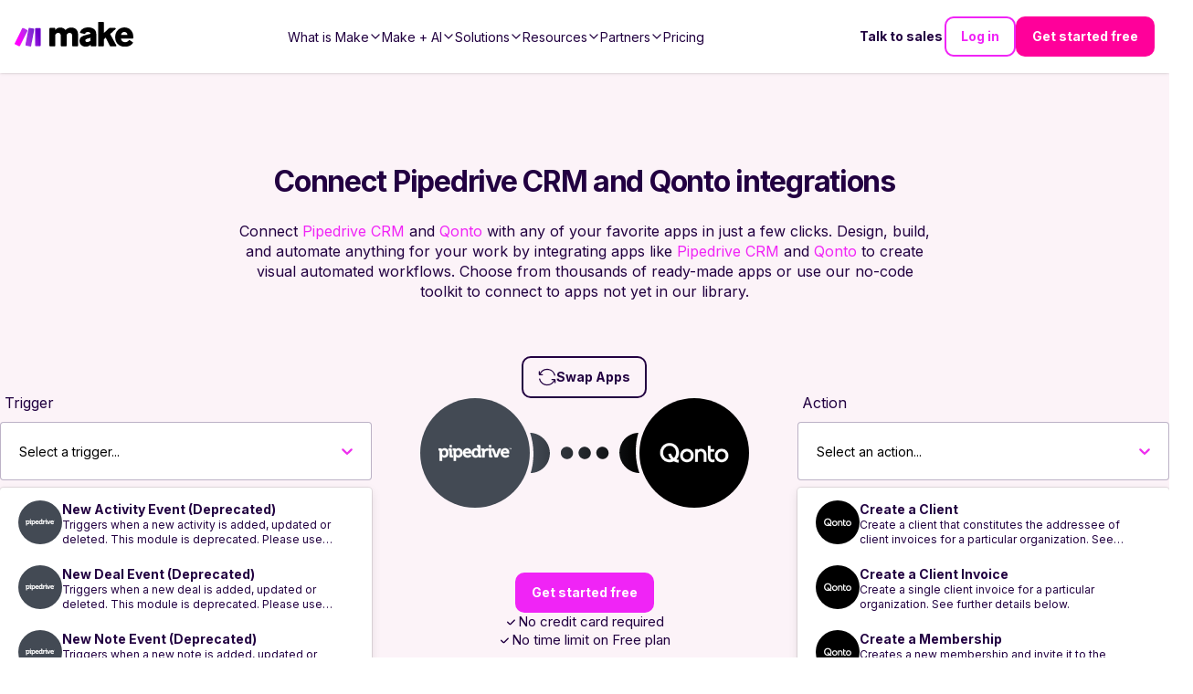

--- FILE ---
content_type: application/javascript; charset=UTF-8
request_url: https://www.make.com/_next/static/chunks/575af41e130fe674.js
body_size: 8757
content:
(globalThis.TURBOPACK||(globalThis.TURBOPACK=[])).push(["object"==typeof document?document.currentScript:void 0,979589,(e,t,r)=>{var n=RegExp("[\\u200d\ud800-\udfff\\u0300-\\u036f\\ufe20-\\ufe2f\\u20d0-\\u20ff\\ufe0e\\ufe0f]");t.exports=function(e){return n.test(e)}},975971,e=>{e.v({HtmlBlock_container:"HtmlBlock-module-scss-module__Hlj8RG__HtmlBlock_container"})},426359,e=>{"use strict";var t=e.i(843476),r=e.i(271645),n=e.i(975971),o=e.i(96604);e.s(["HtmlBlock",0,({html:e})=>{let a=(0,r.useRef)(null);return((0,r.useEffect)(()=>{e&&a.current&&(a.current.innerHTML=(0,o.disableRelOnYoutubeEmbedHtml)(e),a.current.querySelectorAll("script").forEach(e=>{let t=document.createElement("script");Array.from(e.attributes).forEach(e=>{t.setAttribute(e.name,e.value)}),t.textContent=e.textContent,e.parentNode?.replaceChild(t,e)}))},[e]),e)?(0,t.jsx)("div",{ref:a,"data-testid":"html-block",className:n.default.HtmlBlock_container}):null}])},284357,(e,t,r)=>{var n=e.r(795014);t.exports=function(e,t,r){var o=e.length;return r=void 0===r?o:r,!t&&r>=o?e:n(e,t,r)}},358389,(e,t,r)=>{var n=e.r(377684),o=e.r(877289);t.exports=function(e){return o(e)&&"[object RegExp]"==n(e)}},982378,(e,t,r)=>{var n=e.r(358389),o=e.r(233999),a=e.r(180156),i=a&&a.isRegExp;t.exports=i?o(i):n},758672,(e,t,r)=>{t.exports=function(e){return e.split("")}},695365,(e,t,r)=>{var n="\ud800-\udfff",o="[\\u0300-\\u036f\\ufe20-\\ufe2f\\u20d0-\\u20ff]",a="\ud83c[\udffb-\udfff]",i="[^"+n+"]",u="(?:\ud83c[\udde6-\uddff]){2}",c="[\ud800-\udbff][\udc00-\udfff]",l="(?:"+o+"|"+a+")?",s="[\\ufe0e\\ufe0f]?",f="(?:\\u200d(?:"+[i,u,c].join("|")+")"+s+l+")*",p=RegExp(a+"(?="+a+")|"+("(?:"+[i+o+"?",o,u,c,"["+n+"]"].join("|"))+")"+(s+l+f),"g");t.exports=function(e){return e.match(p)||[]}},34170,(e,t,r)=>{var n=e.r(758672),o=e.r(979589),a=e.r(695365);t.exports=function(e){return o(e)?a(e):n(e)}},887964,(e,t,r)=>{var n=e.r(372537),o=e.r(284357),a=e.r(979589),i=e.r(170237),u=e.r(982378),c=e.r(34170),l=e.r(702922);t.exports=function(e,t,r){return(r&&"number"!=typeof r&&i(e,t,r)&&(t=r=void 0),r=void 0===r?0xffffffff:r>>>0)?(e=l(e))&&("string"==typeof t||null!=t&&!u(t))&&!(t=n(t))&&a(e)?o(c(e),0,r):e.split(t,r):[]}},529727,(e,t,r)=>{"use strict";Object.defineProperty(r,"__esModule",{value:!0}),Object.defineProperty(r,"BLOCKS",{enumerable:!0,get:function(){return o}});var n,o=((n={}).DOCUMENT="document",n.PARAGRAPH="paragraph",n.HEADING_1="heading-1",n.HEADING_2="heading-2",n.HEADING_3="heading-3",n.HEADING_4="heading-4",n.HEADING_5="heading-5",n.HEADING_6="heading-6",n.OL_LIST="ordered-list",n.UL_LIST="unordered-list",n.LIST_ITEM="list-item",n.HR="hr",n.QUOTE="blockquote",n.EMBEDDED_ENTRY="embedded-entry-block",n.EMBEDDED_ASSET="embedded-asset-block",n.EMBEDDED_RESOURCE="embedded-resource-block",n.TABLE="table",n.TABLE_ROW="table-row",n.TABLE_CELL="table-cell",n.TABLE_HEADER_CELL="table-header-cell",n)},881568,(e,t,r)=>{"use strict";Object.defineProperty(r,"__esModule",{value:!0}),Object.defineProperty(r,"INLINES",{enumerable:!0,get:function(){return o}});var n,o=((n={}).ASSET_HYPERLINK="asset-hyperlink",n.EMBEDDED_ENTRY="embedded-entry-inline",n.EMBEDDED_RESOURCE="embedded-resource-inline",n.ENTRY_HYPERLINK="entry-hyperlink",n.HYPERLINK="hyperlink",n.RESOURCE_HYPERLINK="resource-hyperlink",n)},42978,(e,t,r)=>{"use strict";Object.defineProperty(r,"__esModule",{value:!0}),Object.defineProperty(r,"MARKS",{enumerable:!0,get:function(){return o}});var n,o=((n={}).BOLD="bold",n.ITALIC="italic",n.UNDERLINE="underline",n.CODE="code",n.SUPERSCRIPT="superscript",n.SUBSCRIPT="subscript",n.STRIKETHROUGH="strikethrough",n)},752084,(e,t,r)=>{"use strict";Object.defineProperty(r,"__esModule",{value:!0});var n={get CONTAINERS(){return d},get HEADINGS(){return h},get LIST_ITEM_BLOCKS(){return p},get TABLE_BLOCKS(){return E},get TEXT_CONTAINERS(){return b},get TOP_LEVEL_BLOCKS(){return f},get V1_MARKS(){return m},get V1_NODE_TYPES(){return L},get VOID_BLOCKS(){return y}};for(var o in n)Object.defineProperty(r,o,{enumerable:!0,get:Object.getOwnPropertyDescriptor(n,o).get});var a,i=e.r(529727),u=e.r(881568),c=e.r(42978);function l(e,t){(null==t||t>e.length)&&(t=e.length);for(var r=0,n=Array(t);r<t;r++)n[r]=e[r];return n}function s(e,t,r){return t in e?Object.defineProperty(e,t,{value:r,enumerable:!0,configurable:!0,writable:!0}):e[t]=r,e}var f=[i.BLOCKS.PARAGRAPH,i.BLOCKS.HEADING_1,i.BLOCKS.HEADING_2,i.BLOCKS.HEADING_3,i.BLOCKS.HEADING_4,i.BLOCKS.HEADING_5,i.BLOCKS.HEADING_6,i.BLOCKS.OL_LIST,i.BLOCKS.UL_LIST,i.BLOCKS.HR,i.BLOCKS.QUOTE,i.BLOCKS.EMBEDDED_ENTRY,i.BLOCKS.EMBEDDED_ASSET,i.BLOCKS.EMBEDDED_RESOURCE,i.BLOCKS.TABLE],p=[i.BLOCKS.PARAGRAPH,i.BLOCKS.HEADING_1,i.BLOCKS.HEADING_2,i.BLOCKS.HEADING_3,i.BLOCKS.HEADING_4,i.BLOCKS.HEADING_5,i.BLOCKS.HEADING_6,i.BLOCKS.OL_LIST,i.BLOCKS.UL_LIST,i.BLOCKS.HR,i.BLOCKS.QUOTE,i.BLOCKS.EMBEDDED_ENTRY,i.BLOCKS.EMBEDDED_ASSET,i.BLOCKS.EMBEDDED_RESOURCE],E=[i.BLOCKS.TABLE,i.BLOCKS.TABLE_ROW,i.BLOCKS.TABLE_CELL,i.BLOCKS.TABLE_HEADER_CELL],y=[i.BLOCKS.HR,i.BLOCKS.EMBEDDED_ENTRY,i.BLOCKS.EMBEDDED_ASSET,i.BLOCKS.EMBEDDED_RESOURCE],d=(s(a={},i.BLOCKS.OL_LIST,[i.BLOCKS.LIST_ITEM]),s(a,i.BLOCKS.UL_LIST,[i.BLOCKS.LIST_ITEM]),s(a,i.BLOCKS.LIST_ITEM,p),s(a,i.BLOCKS.QUOTE,[i.BLOCKS.PARAGRAPH]),s(a,i.BLOCKS.TABLE,[i.BLOCKS.TABLE_ROW]),s(a,i.BLOCKS.TABLE_ROW,[i.BLOCKS.TABLE_CELL,i.BLOCKS.TABLE_HEADER_CELL]),s(a,i.BLOCKS.TABLE_CELL,[i.BLOCKS.PARAGRAPH,i.BLOCKS.UL_LIST,i.BLOCKS.OL_LIST]),s(a,i.BLOCKS.TABLE_HEADER_CELL,[i.BLOCKS.PARAGRAPH]),a),h=[i.BLOCKS.HEADING_1,i.BLOCKS.HEADING_2,i.BLOCKS.HEADING_3,i.BLOCKS.HEADING_4,i.BLOCKS.HEADING_5,i.BLOCKS.HEADING_6],b=[i.BLOCKS.PARAGRAPH].concat(function(e){if(Array.isArray(e))return l(e)}(h)||function(e){if("undefined"!=typeof Symbol&&null!=e[Symbol.iterator]||null!=e["@@iterator"])return Array.from(e)}(h)||function(e,t){if(e){if("string"==typeof e)return l(e,void 0);var r=Object.prototype.toString.call(e).slice(8,-1);if("Object"===r&&e.constructor&&(r=e.constructor.name),"Map"===r||"Set"===r)return Array.from(r);if("Arguments"===r||/^(?:Ui|I)nt(?:8|16|32)(?:Clamped)?Array$/.test(r))return l(e,void 0)}}(h)||function(){throw TypeError("Invalid attempt to spread non-iterable instance.\\nIn order to be iterable, non-array objects must have a [Symbol.iterator]() method.")}()),L=[i.BLOCKS.DOCUMENT,i.BLOCKS.PARAGRAPH,i.BLOCKS.HEADING_1,i.BLOCKS.HEADING_2,i.BLOCKS.HEADING_3,i.BLOCKS.HEADING_4,i.BLOCKS.HEADING_5,i.BLOCKS.HEADING_6,i.BLOCKS.OL_LIST,i.BLOCKS.UL_LIST,i.BLOCKS.LIST_ITEM,i.BLOCKS.HR,i.BLOCKS.QUOTE,i.BLOCKS.EMBEDDED_ENTRY,i.BLOCKS.EMBEDDED_ASSET,u.INLINES.HYPERLINK,u.INLINES.ENTRY_HYPERLINK,u.INLINES.ASSET_HYPERLINK,u.INLINES.EMBEDDED_ENTRY,"text"],m=[c.MARKS.BOLD,c.MARKS.CODE,c.MARKS.ITALIC,c.MARKS.UNDERLINE]},342695,(e,t,r)=>{"use strict";Object.defineProperty(r,"__esModule",{value:!0})},439413,(e,t,r)=>{"use strict";Object.defineProperty(r,"__esModule",{value:!0})},841415,(e,t,r)=>{"use strict";Object.defineProperty(r,"__esModule",{value:!0}),Object.defineProperty(r,"EMPTY_DOCUMENT",{enumerable:!0,get:function(){return o}});var n=e.r(529727),o={nodeType:n.BLOCKS.DOCUMENT,data:{},content:[{nodeType:n.BLOCKS.PARAGRAPH,data:{},content:[{nodeType:"text",value:"",marks:[],data:{}}]}]}},836503,(e,t,r)=>{"use strict";Object.defineProperty(r,"__esModule",{value:!0});var n={get isBlock(){return l},get isEmptyParagraph(){return f},get isInline(){return c},get isText(){return s},get stripEmptyTrailingParagraphFromDocument(){return p}};for(var o in n)Object.defineProperty(r,o,{enumerable:!0,get:Object.getOwnPropertyDescriptor(n,o).get});var a=e.r(529727),i=e.r(881568);function u(e,t){var r=!0,n=!1,o=void 0;try{for(var a,i=Object.keys(e)[Symbol.iterator]();!(r=(a=i.next()).done);r=!0){var u=a.value;if(t===e[u])return!0}}catch(e){n=!0,o=e}finally{try{r||null==i.return||i.return()}finally{if(n)throw o}}return!1}function c(e){return u(i.INLINES,e.nodeType)}function l(e){return u(a.BLOCKS,e.nodeType)}function s(e){return"text"===e.nodeType}function f(e){if(e.nodeType!==a.BLOCKS.PARAGRAPH||1!==e.content.length)return!1;var t=e.content[0];return"text"===t.nodeType&&""===t.value}function p(e){var t,r;return!(null!=e&&(void 0===e?"undefined":e&&"undefined"!=typeof Symbol&&e.constructor===Symbol?"symbol":typeof e)=="object"&&"content"in e&&Array.isArray(e.content))||e.content.length<2?e:f(e.content[e.content.length-1])?(t=function(e){for(var t=1;t<arguments.length;t++){var r=null!=arguments[t]?arguments[t]:{},n=Object.keys(r);"function"==typeof Object.getOwnPropertySymbols&&(n=n.concat(Object.getOwnPropertySymbols(r).filter(function(e){return Object.getOwnPropertyDescriptor(r,e).enumerable}))),n.forEach(function(t){var n;n=r[t],t in e?Object.defineProperty(e,t,{value:n,enumerable:!0,configurable:!0,writable:!0}):e[t]=n})}return e}({},e),r=r={content:e.content.slice(0,-1)},Object.getOwnPropertyDescriptors?Object.defineProperties(t,Object.getOwnPropertyDescriptors(r)):(function(e,t){var r=Object.keys(e);if(Object.getOwnPropertySymbols){var n=Object.getOwnPropertySymbols(e);r.push.apply(r,n)}return r})(Object(r)).forEach(function(e){Object.defineProperty(t,e,Object.getOwnPropertyDescriptor(r,e))}),t):e}},194511,(e,t,r)=>{"use strict";t.exports=e=>{if("[object Object]"!==Object.prototype.toString.call(e))return!1;let t=Object.getPrototypeOf(e);return null===t||t===Object.prototype}},239302,(e,t,r)=>{"use strict";Object.defineProperty(r,"__esModule",{value:!0});var n={get enumError(){return l},get maxSizeError(){return c},get minSizeError(){return u},get requiredPropertyError(){return f},get typeMismatchError(){return i},get unknownPropertyError(){return s}};for(var o in n)Object.defineProperty(r,o,{enumerable:!0,get:Object.getOwnPropertyDescriptor(n,o).get});function a(e,t){(null==t||t>e.length)&&(t=e.length);for(var r=0,n=Array(t);r<t;r++)n[r]=e[r];return n}var i=function(e){var t=e.path,r=e.property,n=e.typeName,o=e.value;return{details:'The type of "'.concat(r,'" is incorrect, expected type: ').concat(n),name:"type",path:t.toArray(),type:n,value:o}},u=function(e){var t=e.min,r=e.value;return{name:"size",min:t,path:e.path.toArray(),details:"Size must be at least ".concat(t),value:r}},c=function(e){var t=e.max,r=e.value;return{name:"size",max:t,path:e.path.toArray(),details:"Size must be at most ".concat(t),value:r}},l=function(e){var t=e.expected,r=e.value,n=e.path;return{details:"Value must be one of expected values",name:"in",expected:((function(e){if(Array.isArray(e))return a(e)})(t)||function(e){if("undefined"!=typeof Symbol&&null!=e[Symbol.iterator]||null!=e["@@iterator"])return Array.from(e)}(t)||function(e,t){if(e){if("string"==typeof e)return a(e,void 0);var r=Object.prototype.toString.call(e).slice(8,-1);if("Object"===r&&e.constructor&&(r=e.constructor.name),"Map"===r||"Set"===r)return Array.from(r);if("Arguments"===r||/^(?:Ui|I)nt(?:8|16|32)(?:Clamped)?Array$/.test(r))return a(e,void 0)}}(t)||function(){throw TypeError("Invalid attempt to spread non-iterable instance.\\nIn order to be iterable, non-array objects must have a [Symbol.iterator]() method.")}()).sort(),path:n.toArray(),value:r}},s=function(e){var t=e.property,r=e.path;return{details:'The property "'.concat(t,'" is not expected'),name:"unexpected",path:r.toArray()}},f=function(e){var t=e.property,r=e.path;return{details:'The property "'.concat(t,'" is required here'),name:"required",path:r.toArray()}}},584321,(e,t,r)=>{"use strict";Object.defineProperty(r,"__esModule",{value:!0}),Object.defineProperty(r,"ObjectAssertion",{enumerable:!0,get:function(){return l}});var n,o=(n=e.r(194511))&&n.__esModule?n:{default:n},a=e.r(239302);function i(e,t){(null==t||t>e.length)&&(t=e.length);for(var r=0,n=Array(t);r<t;r++)n[r]=e[r];return n}function u(e,t,r){return t in e?Object.defineProperty(e,t,{value:r,enumerable:!0,configurable:!0,writable:!0}):e[t]=r,e}function c(e){return function(e){if(Array.isArray(e))return i(e)}(e)||function(e){if("undefined"!=typeof Symbol&&null!=e[Symbol.iterator]||null!=e["@@iterator"])return Array.from(e)}(e)||function(e,t){if(e){if("string"==typeof e)return i(e,void 0);var r=Object.prototype.toString.call(e).slice(8,-1);if("Object"===r&&e.constructor&&(r=e.constructor.name),"Map"===r||"Set"===r)return Array.from(r);if("Arguments"===r||/^(?:Ui|I)nt(?:8|16|32)(?:Clamped)?Array$/.test(r))return i(e,void 0)}}(e)||function(){throw TypeError("Invalid attempt to spread non-iterable instance.\\nIn order to be iterable, non-array objects must have a [Symbol.iterator]() method.")}()}var l=function(){var e;function t(e,r){var n=this,i=this;if(!(this instanceof t))throw TypeError("Cannot call a class as a function");u(this,"obj",void 0),u(this,"path",void 0),u(this,"_errors",void 0),u(this,"catch",void 0),u(this,"exists",void 0),u(this,"object",void 0),u(this,"string",void 0),u(this,"number",void 0),u(this,"array",void 0),u(this,"enum",void 0),u(this,"empty",void 0),u(this,"minLength",void 0),u(this,"noAdditionalProperties",void 0),u(this,"each",void 0),this.obj=e,this.path=r,this._errors=[],this.catch=function(){for(var e,t=arguments.length,r=Array(t),n=0;n<t;n++)r[n]=arguments[n];(e=i._errors).push.apply(e,c(r))},this.exists=function(e){return e in n.obj||(n.catch((0,a.requiredPropertyError)({property:e,path:n.path.of(e)})),!1)},this.object=function(e){var t,r=e?n.obj[e]:n.obj;if(e&&!n.exists(e))return!1;if((0,o.default)(r))return!0;var i=e?n.path.of(e):n.path,u=null!=(t=null!=e?e:n.path.last())?t:"value";return n.catch((0,a.typeMismatchError)({typeName:"Object",property:u,path:i,value:r})),!1},this.string=function(e){var t=n.obj[e];return(!e||!!n.exists(e))&&("string"==typeof t||(n.catch((0,a.typeMismatchError)({typeName:"String",property:e,path:n.path.of(e),value:t})),!1))},this.number=function(e,t){var r=n.obj[e];return!!t&&!(e in n.obj)||!!n.exists(e)&&(!("number"!=typeof r||Number.isNaN(r))||(n.catch((0,a.typeMismatchError)({typeName:"Number",property:e,path:n.path.of(e),value:r})),!1))},this.array=function(e){var t=n.obj[e];return(!e||!!n.exists(e))&&(!!Array.isArray(t)||(n.catch((0,a.typeMismatchError)({typeName:"Array",property:e,path:n.path.of(e),value:t})),!1))},this.enum=function(e,t){var r=n.obj[e];return!!("string"==typeof r&&t.includes(r))||(n.catch((0,a.enumError)({expected:t,value:r,path:n.path.of(e)})),!1)},this.empty=function(e){if(!n.array(e))return!1;var t=n.obj[e];return 0===t.length||(n.catch((0,a.maxSizeError)({max:0,value:t,path:n.path.of(e)})),!1)},this.minLength=function(e,t){if(!n.array(e))return!1;var r=n.obj[e];return r.length>=t||(n.catch((0,a.minSizeError)({min:t,value:r,path:n.path.of(e)})),!1)},this.noAdditionalProperties=function(e){var t=Object.keys(n.obj).sort().filter(function(t){return!e.includes(t)});return t.forEach(function(e){return n.catch((0,a.unknownPropertyError)({property:e,path:n.path.of(e)}))}),0===t.length},this.each=function(e,t){if(n.array(e)){var r=n.obj[e],o=!1;r.forEach(function(r,a){if(!o){var i=t(r,n.path.of(e).of(a));i.length>0&&(o=!0),n.catch.apply(n,c(i))}})}}}return e=[{key:"errors",get:function(){var e=this,t=function(e){return JSON.stringify({details:e.details,path:e.path})};return this._errors.filter(function(r,n){return e._errors.findIndex(function(e){return t(r)===t(e)})===n})}}],function(e,t){for(var r=0;r<t.length;r++){var n=t[r];n.enumerable=n.enumerable||!1,n.configurable=!0,"value"in n&&(n.writable=!0),Object.defineProperty(e,n.key,n)}}(t.prototype,e),t}()},809969,(e,t,r)=>{"use strict";Object.defineProperty(r,"__esModule",{value:!0});var n={get EntityLinkAssertion(){return L},get HyperLinkAssertion(){return m},get NodeAssertion(){return b},get VOID_CONTENT(){return h},get assert(){return O},get assertLink(){return A}};for(var o in n)Object.defineProperty(r,o,{enumerable:!0,get:Object.getOwnPropertyDescriptor(n,o).get});var a=e.r(584321);function i(e,t){(null==t||t>e.length)&&(t=e.length);for(var r=0,n=Array(t);r<t;r++)n[r]=e[r];return n}function u(e){if(void 0===e)throw ReferenceError("this hasn't been initialised - super() hasn't been called");return e}function c(e,t,r){var n,o,a;return t=f(t),n=e,(o=d()?Reflect.construct(t,r||[],f(e).constructor):t.apply(e,r))&&("object"==((a=o)&&"undefined"!=typeof Symbol&&a.constructor===Symbol?"symbol":typeof a)||"function"==typeof o)?o:u(n)}function l(e,t){if(!(e instanceof t))throw TypeError("Cannot call a class as a function")}function s(e,t,r){return t in e?Object.defineProperty(e,t,{value:r,enumerable:!0,configurable:!0,writable:!0}):e[t]=r,e}function f(e){return(f=Object.setPrototypeOf?Object.getPrototypeOf:function(e){return e.__proto__||Object.getPrototypeOf(e)})(e)}function p(e,t){if("function"!=typeof t&&null!==t)throw TypeError("Super expression must either be null or a function");e.prototype=Object.create(t&&t.prototype,{constructor:{value:e,writable:!0,configurable:!0}}),t&&E(e,t)}function E(e,t){return(E=Object.setPrototypeOf||function(e,t){return e.__proto__=t,e})(e,t)}function y(e){return function(e){if(Array.isArray(e))return i(e)}(e)||function(e){if("undefined"!=typeof Symbol&&null!=e[Symbol.iterator]||null!=e["@@iterator"])return Array.from(e)}(e)||function(e,t){if(e){if("string"==typeof e)return i(e,void 0);var r=Object.prototype.toString.call(e).slice(8,-1);if("Object"===r&&e.constructor&&(r=e.constructor.name),"Map"===r||"Set"===r)return Array.from(r);if("Arguments"===r||/^(?:Ui|I)nt(?:8|16|32)(?:Clamped)?Array$/.test(r))return i(e,void 0)}}(e)||function(){throw TypeError("Invalid attempt to spread non-iterable instance.\\nIn order to be iterable, non-array objects must have a [Symbol.iterator]() method.")}()}function d(){try{var e=!Boolean.prototype.valueOf.call(Reflect.construct(Boolean,[],function(){}))}catch(e){}return(d=function(){return!!e})()}var h=[],b=function(){var e;function t(e,r){l(this,t),s(this,"contentRule",void 0),s(this,"validateData",void 0),this.contentRule=e,this.validateData=r}return e=[{key:"assert",value:function(e,t){var r=new a.ObjectAssertion(e,t);if(!r.object())return r.errors;r.noAdditionalProperties(["nodeType","data","content"]);var n=Array.isArray(this.contentRule)?{nodeTypes:this.contentRule}:this.contentRule(e,t),o=n.nodeTypes,i=n.min,u=void 0===i?0:i;if(0===o.length&&u>0)throw Error("Invalid content rule. Cannot have enforce a 'min' of ".concat(u," with no nodeTypes"));if(r.minLength("content",u),0===o.length?r.empty("content"):r.each("content",function(e,t){var r=new a.ObjectAssertion(e,t);return r.object()&&r.enum("nodeType",o),r.errors}),r.object("data")){var c,l,s=null!=(l=null==(c=this.validateData)?void 0:c.call(this,e.data,t.of("data")))?l:[];r.catch.apply(r,y(s))}return r.errors}}],function(e,t){for(var r=0;r<t.length;r++){var n=t[r];n.enumerable=n.enumerable||!1,n.configurable=!0,"value"in n&&(n.writable=!0),Object.defineProperty(e,n.key,n)}}(t.prototype,e),t}(),L=function(e){function t(e,r){var n;return l(this,t),s(n=c(this,t,[r,function(e,t){return u(n).assertLink(e,t)}]),"linkType",void 0),s(n,"type",void 0),s(n,"assertLink",void 0),n.linkType=e,n.assertLink=function(e,t){var r=new a.ObjectAssertion(e,t);if(r.object("target")){var o=new a.ObjectAssertion(e.target.sys,t.of("target").of("sys"));o.object()&&(o.enum("type",[n.type]),o.enum("linkType",[n.linkType]),"Link"===n.type?(o.string("id"),o.noAdditionalProperties(["type","linkType","id"])):"ResourceLink"===n.type&&(o.string("urn"),o.noAdditionalProperties(["type","linkType","urn"]))),r.catch.apply(r,y(o.errors))}return r.noAdditionalProperties(["target"]),r.errors},n.type=n.linkType.startsWith("Contentful:")?"ResourceLink":"Link",n}return p(t,e),t}(b),m=function(e){function t(){var e;return l(this,t),s(e=c(this,t,[["text"],function(t,r){return u(e).assertLink(t,r)}]),"assertLink",function(e,t){var r=new a.ObjectAssertion(e,t);return r.string("uri"),r.noAdditionalProperties(["uri"]),r.errors}),e}return p(t,e),t}(b),O=function(e,t){return new b(e,t)},A=function(e,t){return new L(e,t)}},8834,(e,t,r)=>{"use strict";function n(e,t){(null==t||t>e.length)&&(t=e.length);for(var r=0,n=Array(t);r<t;r++)n[r]=e[r];return n}function o(e,t,r){return t in e?Object.defineProperty(e,t,{value:r,enumerable:!0,configurable:!0,writable:!0}):e[t]=r,e}Object.defineProperty(r,"__esModule",{value:!0}),Object.defineProperty(r,"Path",{enumerable:!0,get:function(){return a}});var a=function e(){var t=this,r=arguments.length>0&&void 0!==arguments[0]?arguments[0]:[];if(!(this instanceof e))throw TypeError("Cannot call a class as a function");o(this,"path",void 0),o(this,"of",void 0),o(this,"isRoot",void 0),o(this,"last",void 0),o(this,"toArray",void 0),this.path=r,this.of=function(r){var o;return new e(((function(e){if(Array.isArray(e))return n(e)})(o=t.path)||function(e){if("undefined"!=typeof Symbol&&null!=e[Symbol.iterator]||null!=e["@@iterator"])return Array.from(e)}(o)||function(e,t){if(e){if("string"==typeof e)return n(e,void 0);var r=Object.prototype.toString.call(e).slice(8,-1);if("Object"===r&&e.constructor&&(r=e.constructor.name),"Map"===r||"Set"===r)return Array.from(r);if("Arguments"===r||/^(?:Ui|I)nt(?:8|16|32)(?:Clamped)?Array$/.test(r))return n(e,void 0)}}(o)||function(){throw TypeError("Invalid attempt to spread non-iterable instance.\\nIn order to be iterable, non-array objects must have a [Symbol.iterator]() method.")}()).concat([r]))},this.isRoot=function(){return 0===t.path.length},this.last=function(){return t.path[t.path.length-1]},this.toArray=function(){return t.path}}},269177,(e,t,r)=>{"use strict";Object.defineProperty(r,"__esModule",{value:!0}),Object.defineProperty(r,"assertText",{enumerable:!0,get:function(){return o}});var n=e.r(584321);function o(e,t){var r=new n.ObjectAssertion(e,t);return r.object()&&(r.noAdditionalProperties(["nodeType","data","value","marks"]),r.object("data"),r.each("marks",function(e,t){var r=new n.ObjectAssertion(e,t);return r.object()&&r.string("type"),r.errors}),r.string("value")),r.errors}},519269,(e,t,r)=>{"use strict";Object.defineProperty(r,"__esModule",{value:!0}),Object.defineProperty(r,"validateRichTextDocument",{enumerable:!0,get:function(){return m}});var n,o=e.r(529727),a=e.r(881568),i=e.r(752084),u=e.r(584321),c=e.r(809969),l=e.r(8834),s=e.r(269177);function f(e,t){(null==t||t>e.length)&&(t=e.length);for(var r=0,n=Array(t);r<t;r++)n[r]=e[r];return n}function p(e,t,r){return t in e?Object.defineProperty(e,t,{value:r,enumerable:!0,configurable:!0,writable:!0}):e[t]=r,e}function E(e){return function(e){if(Array.isArray(e))return f(e)}(e)||function(e){if("undefined"!=typeof Symbol&&null!=e[Symbol.iterator]||null!=e["@@iterator"])return Array.from(e)}(e)||function(e,t){if(e){if("string"==typeof e)return f(e,void 0);var r=Object.prototype.toString.call(e).slice(8,-1);if("Object"===r&&e.constructor&&(r=e.constructor.name),"Map"===r||"Set"===r)return Array.from(r);if("Arguments"===r||/^(?:Ui|I)nt(?:8|16|32)(?:Clamped)?Array$/.test(r))return f(e,void 0)}}(e)||function(){throw TypeError("Invalid attempt to spread non-iterable instance.\\nIn order to be iterable, non-array objects must have a [Symbol.iterator]() method.")}()}var y=(0,c.assert)(E(Object.values(a.INLINES)).concat(["text"]).sort()),d=(0,c.assert)([o.BLOCKS.LIST_ITEM]),h=(0,c.assertLink)("Entry",c.VOID_CONTENT),b=(0,c.assert)(function(){return{nodeTypes:[o.BLOCKS.PARAGRAPH],min:1}},function(e,t){var r=new u.ObjectAssertion(e,t);return r.noAdditionalProperties(["colspan","rowspan"]),r.number("colspan",!0),r.number("rowspan",!0),r.errors}),L=(p(n={},o.BLOCKS.DOCUMENT,(0,c.assert)(i.TOP_LEVEL_BLOCKS)),p(n,o.BLOCKS.PARAGRAPH,y),p(n,o.BLOCKS.HEADING_1,y),p(n,o.BLOCKS.HEADING_2,y),p(n,o.BLOCKS.HEADING_3,y),p(n,o.BLOCKS.HEADING_4,y),p(n,o.BLOCKS.HEADING_5,y),p(n,o.BLOCKS.HEADING_6,y),p(n,o.BLOCKS.QUOTE,(0,c.assert)(i.CONTAINERS[o.BLOCKS.QUOTE])),p(n,o.BLOCKS.EMBEDDED_ENTRY,h),p(n,o.BLOCKS.EMBEDDED_ASSET,(0,c.assertLink)("Asset",c.VOID_CONTENT)),p(n,o.BLOCKS.EMBEDDED_RESOURCE,(0,c.assertLink)("Contentful:Entry",c.VOID_CONTENT)),p(n,o.BLOCKS.HR,(0,c.assert)(c.VOID_CONTENT)),p(n,o.BLOCKS.OL_LIST,d),p(n,o.BLOCKS.UL_LIST,d),p(n,o.BLOCKS.LIST_ITEM,(0,c.assert)(E(i.LIST_ITEM_BLOCKS).sort())),p(n,o.BLOCKS.TABLE,(0,c.assert)(function(){return{nodeTypes:[o.BLOCKS.TABLE_ROW],min:1}})),p(n,o.BLOCKS.TABLE_ROW,(0,c.assert)(function(){return{nodeTypes:[o.BLOCKS.TABLE_CELL,o.BLOCKS.TABLE_HEADER_CELL],min:1}})),p(n,o.BLOCKS.TABLE_CELL,b),p(n,o.BLOCKS.TABLE_HEADER_CELL,b),p(n,a.INLINES.HYPERLINK,new c.HyperLinkAssertion),p(n,a.INLINES.EMBEDDED_ENTRY,h),p(n,a.INLINES.EMBEDDED_RESOURCE,(0,c.assertLink)("Contentful:Entry",c.VOID_CONTENT)),p(n,a.INLINES.ENTRY_HYPERLINK,(0,c.assertLink)("Entry",["text"])),p(n,a.INLINES.ASSET_HYPERLINK,(0,c.assertLink)("Asset",["text"])),p(n,a.INLINES.RESOURCE_HYPERLINK,(0,c.assertLink)("Contentful:Entry",["text"])),n),m=function(e){var t=new l.Path,r=new u.ObjectAssertion(e,t);return(r.object()&&r.enum("nodeType",[o.BLOCKS.DOCUMENT]),r.errors.length>0)?r.errors:function e(t,r){if("text"===t.nodeType)return(0,s.assertText)(t,r);var n=L[t.nodeType].assert(t,r);if(n.length>0)return n;var o=new u.ObjectAssertion(t,r);return o.each("content",function(t,r){return e(t,r)}),o.errors}(e,t)}},984692,(e,t,r)=>{"use strict";Object.defineProperty(r,"__esModule",{value:!0});var n={get BLOCKS(){return a.BLOCKS},get EMPTY_DOCUMENT(){return c.EMPTY_DOCUMENT},get INLINES(){return i.INLINES},get MARKS(){return u.MARKS},get helpers(){return l},get validateRichTextDocument(){return s.validateRichTextDocument}};for(var o in n)Object.defineProperty(r,o,{enumerable:!0,get:Object.getOwnPropertyDescriptor(n,o).get});var a=e.r(529727),i=e.r(881568),u=e.r(42978);f(e.r(752084),r),f(e.r(342695),r),f(e.r(439413),r);var c=e.r(841415),l=function(e,t){if(e&&e.__esModule)return e;if(null===e||"object"!=typeof e&&"function"!=typeof e)return{default:e};var r=p(void 0);if(r&&r.has(e))return r.get(e);var n={__proto__:null},o=Object.defineProperty&&Object.getOwnPropertyDescriptor;for(var a in e)if("default"!==a&&Object.prototype.hasOwnProperty.call(e,a)){var i=o?Object.getOwnPropertyDescriptor(e,a):null;i&&(i.get||i.set)?Object.defineProperty(n,a,i):n[a]=e[a]}return n.default=e,r&&r.set(e,n),n}(e.r(836503)),s=e.r(519269);function f(e,t){return Object.keys(e).forEach(function(r){"default"===r||Object.prototype.hasOwnProperty.call(t,r)||Object.defineProperty(t,r,{enumerable:!0,get:function(){return e[r]}})}),e}function p(e){if("function"!=typeof WeakMap)return null;var t=new WeakMap,r=new WeakMap;return(p=function(e){return e?r:t})(e)}},343928,(e,t,r)=>{"use strict";var n=e.r(271645),o=e.r(984692);let a={[o.BLOCKS.DOCUMENT]:(e,t)=>t,[o.BLOCKS.PARAGRAPH]:(e,t)=>n.createElement("p",null,t),[o.BLOCKS.HEADING_1]:(e,t)=>n.createElement("h1",null,t),[o.BLOCKS.HEADING_2]:(e,t)=>n.createElement("h2",null,t),[o.BLOCKS.HEADING_3]:(e,t)=>n.createElement("h3",null,t),[o.BLOCKS.HEADING_4]:(e,t)=>n.createElement("h4",null,t),[o.BLOCKS.HEADING_5]:(e,t)=>n.createElement("h5",null,t),[o.BLOCKS.HEADING_6]:(e,t)=>n.createElement("h6",null,t),[o.BLOCKS.EMBEDDED_ENTRY]:(e,t)=>n.createElement("div",null,t),[o.BLOCKS.EMBEDDED_RESOURCE]:(e,t)=>n.createElement("div",null,t),[o.BLOCKS.UL_LIST]:(e,t)=>n.createElement("ul",null,t),[o.BLOCKS.OL_LIST]:(e,t)=>n.createElement("ol",null,t),[o.BLOCKS.LIST_ITEM]:(e,t)=>n.createElement("li",null,t),[o.BLOCKS.QUOTE]:(e,t)=>n.createElement("blockquote",null,t),[o.BLOCKS.HR]:()=>n.createElement("hr",null),[o.BLOCKS.TABLE]:(e,t)=>n.createElement("table",null,n.createElement("tbody",null,t)),[o.BLOCKS.TABLE_ROW]:(e,t)=>n.createElement("tr",null,t),[o.BLOCKS.TABLE_HEADER_CELL]:(e,t)=>n.createElement("th",null,t),[o.BLOCKS.TABLE_CELL]:(e,t)=>n.createElement("td",null,t),[o.INLINES.ASSET_HYPERLINK]:e=>u(o.INLINES.ASSET_HYPERLINK,e),[o.INLINES.ENTRY_HYPERLINK]:e=>u(o.INLINES.ENTRY_HYPERLINK,e),[o.INLINES.RESOURCE_HYPERLINK]:e=>c(o.INLINES.RESOURCE_HYPERLINK,e),[o.INLINES.EMBEDDED_ENTRY]:e=>u(o.INLINES.EMBEDDED_ENTRY,e),[o.INLINES.EMBEDDED_RESOURCE]:(e,t)=>c(o.INLINES.EMBEDDED_RESOURCE,e),[o.INLINES.HYPERLINK]:(e,t)=>n.createElement("a",{href:e.data.uri},t)},i={[o.MARKS.BOLD]:e=>n.createElement("b",null,e),[o.MARKS.ITALIC]:e=>n.createElement("i",null,e),[o.MARKS.UNDERLINE]:e=>n.createElement("u",null,e),[o.MARKS.CODE]:e=>n.createElement("code",null,e),[o.MARKS.SUPERSCRIPT]:e=>n.createElement("sup",null,e),[o.MARKS.SUBSCRIPT]:e=>n.createElement("sub",null,e),[o.MARKS.STRIKETHROUGH]:e=>n.createElement("s",null,e)};function u(e,t){return n.createElement("span",{key:t.data.target.sys.id},"type: ",t.nodeType," id: ",t.data.target.sys.id)}function c(e,t){return n.createElement("span",{key:t.data.target.sys.urn},"type: ",t.nodeType," urn: ",t.data.target.sys.urn)}r.documentToReactComponents=function(e,t={}){if(!e)return null;let r=e;return t.stripEmptyTrailingParagraph&&(r=o.helpers.stripEmptyTrailingParagraphFromDocument(e)),function e(t,r){let{renderNode:a,renderMark:i,renderText:u,preserveWhitespace:c}=r;if(o.helpers.isText(t)){let e=u?u(t.value):t.value;if(c&&!u){let t=(e=e.replace(/ {2,}/g,e=>" ".repeat(e.length))).split("\n"),r=[];t.forEach((e,o)=>{r.push(e),o!==t.length-1&&r.push(n.createElement("br",null))}),e=r}return t.marks.reduce((e,t)=>i[t.type]?i[t.type](e):e,e)}{var l;let o=(l=t.content,l.map((t,o)=>{var a;return a=e(t,r),n.isValidElement(a)&&null===a.key?n.cloneElement(a,{key:o}):a}));return t.nodeType&&a[t.nodeType]?a[t.nodeType](t,o):n.createElement(n.Fragment,null,o)}}(r,{renderNode:{...a,...t.renderNode},renderMark:{...i,...t.renderMark},renderText:t.renderText,preserveWhitespace:t.preserveWhitespace})}},589472,465218,735825,856419,e=>{"use strict";var t,r,n,o,a,i=((n={}).DOCUMENT="document",n.PARAGRAPH="paragraph",n.HEADING_1="heading-1",n.HEADING_2="heading-2",n.HEADING_3="heading-3",n.HEADING_4="heading-4",n.HEADING_5="heading-5",n.HEADING_6="heading-6",n.OL_LIST="ordered-list",n.UL_LIST="unordered-list",n.LIST_ITEM="list-item",n.HR="hr",n.QUOTE="blockquote",n.EMBEDDED_ENTRY="embedded-entry-block",n.EMBEDDED_ASSET="embedded-asset-block",n.EMBEDDED_RESOURCE="embedded-resource-block",n.TABLE="table",n.TABLE_ROW="table-row",n.TABLE_CELL="table-cell",n.TABLE_HEADER_CELL="table-header-cell",n);e.s(["BLOCKS",()=>i],465218);var u=((t={}).ASSET_HYPERLINK="asset-hyperlink",t.EMBEDDED_ENTRY="embedded-entry-inline",t.EMBEDDED_RESOURCE="embedded-resource-inline",t.ENTRY_HYPERLINK="entry-hyperlink",t.HYPERLINK="hyperlink",t.RESOURCE_HYPERLINK="resource-hyperlink",t);e.s(["INLINES",()=>u],735825);var c=((r={}).BOLD="bold",r.ITALIC="italic",r.UNDERLINE="underline",r.CODE="code",r.SUPERSCRIPT="superscript",r.SUBSCRIPT="subscript",r.STRIKETHROUGH="strikethrough",r);function l(e,t){(null==t||t>e.length)&&(t=e.length);for(var r=0,n=Array(t);r<t;r++)n[r]=e[r];return n}function s(e,t,r){return t in e?Object.defineProperty(e,t,{value:r,enumerable:!0,configurable:!0,writable:!0}):e[t]=r,e}var f=[i.PARAGRAPH,i.HEADING_1,i.HEADING_2,i.HEADING_3,i.HEADING_4,i.HEADING_5,i.HEADING_6,i.OL_LIST,i.UL_LIST,i.HR,i.QUOTE,i.EMBEDDED_ENTRY,i.EMBEDDED_ASSET,i.EMBEDDED_RESOURCE,i.TABLE],p=[i.PARAGRAPH,i.HEADING_1,i.HEADING_2,i.HEADING_3,i.HEADING_4,i.HEADING_5,i.HEADING_6,i.OL_LIST,i.UL_LIST,i.HR,i.QUOTE,i.EMBEDDED_ENTRY,i.EMBEDDED_ASSET,i.EMBEDDED_RESOURCE];i.TABLE,i.TABLE_ROW,i.TABLE_CELL,i.TABLE_HEADER_CELL,i.HR,i.EMBEDDED_ENTRY,i.EMBEDDED_ASSET,i.EMBEDDED_RESOURCE;var E=(s(o={},i.OL_LIST,[i.LIST_ITEM]),s(o,i.UL_LIST,[i.LIST_ITEM]),s(o,i.LIST_ITEM,p),s(o,i.QUOTE,[i.PARAGRAPH]),s(o,i.TABLE,[i.TABLE_ROW]),s(o,i.TABLE_ROW,[i.TABLE_CELL,i.TABLE_HEADER_CELL]),s(o,i.TABLE_CELL,[i.PARAGRAPH,i.UL_LIST,i.OL_LIST]),s(o,i.TABLE_HEADER_CELL,[i.PARAGRAPH]),o),y=[i.HEADING_1,i.HEADING_2,i.HEADING_3,i.HEADING_4,i.HEADING_5,i.HEADING_6];function d(e,t){var r=!0,n=!1,o=void 0;try{for(var a,i=Object.keys(e)[Symbol.iterator]();!(r=(a=i.next()).done);r=!0){var u=a.value;if(t===e[u])return!0}}catch(e){n=!0,o=e}finally{try{r||null==i.return||i.return()}finally{if(n)throw o}}return!1}function h(e){return d(u,e.nodeType)}function b(e){return d(i,e.nodeType)}function L(e){return"text"===e.nodeType}function m(e){if(e.nodeType!==i.PARAGRAPH||1!==e.content.length)return!1;var t=e.content[0];return"text"===t.nodeType&&""===t.value}function O(e){var t,r;return!(null!=e&&(void 0===e?"undefined":e&&"undefined"!=typeof Symbol&&e.constructor===Symbol?"symbol":typeof e)=="object"&&"content"in e&&Array.isArray(e.content))||e.content.length<2?e:m(e.content[e.content.length-1])?(t=function(e){for(var t=1;t<arguments.length;t++){var r=null!=arguments[t]?arguments[t]:{},n=Object.keys(r);"function"==typeof Object.getOwnPropertySymbols&&(n=n.concat(Object.getOwnPropertySymbols(r).filter(function(e){return Object.getOwnPropertyDescriptor(r,e).enumerable}))),n.forEach(function(t){var n;n=r[t],t in e?Object.defineProperty(e,t,{value:n,enumerable:!0,configurable:!0,writable:!0}):e[t]=n})}return e}({},e),r=r={content:e.content.slice(0,-1)},Object.getOwnPropertyDescriptors?Object.defineProperties(t,Object.getOwnPropertyDescriptors(r)):(function(e,t){var r=Object.keys(e);if(Object.getOwnPropertySymbols){var n=Object.getOwnPropertySymbols(e);r.push.apply(r,n)}return r})(Object(r)).forEach(function(e){Object.defineProperty(t,e,Object.getOwnPropertyDescriptor(r,e))}),t):e}[i.PARAGRAPH].concat(function(e){if(Array.isArray(e))return l(e)}(y)||function(e){if("undefined"!=typeof Symbol&&null!=e[Symbol.iterator]||null!=e["@@iterator"])return Array.from(e)}(y)||function(e,t){if(e){if("string"==typeof e)return l(e,void 0);var r=Object.prototype.toString.call(e).slice(8,-1);if("Object"===r&&e.constructor&&(r=e.constructor.name),"Map"===r||"Set"===r)return Array.from(r);if("Arguments"===r||/^(?:Ui|I)nt(?:8|16|32)(?:Clamped)?Array$/.test(r))return l(e,void 0)}}(y)||function(){throw TypeError("Invalid attempt to spread non-iterable instance.\\nIn order to be iterable, non-array objects must have a [Symbol.iterator]() method.")}()),i.DOCUMENT,i.PARAGRAPH,i.HEADING_1,i.HEADING_2,i.HEADING_3,i.HEADING_4,i.HEADING_5,i.HEADING_6,i.OL_LIST,i.UL_LIST,i.LIST_ITEM,i.HR,i.QUOTE,i.EMBEDDED_ENTRY,i.EMBEDDED_ASSET,u.HYPERLINK,u.ENTRY_HYPERLINK,u.ASSET_HYPERLINK,u.EMBEDDED_ENTRY,c.BOLD,c.CODE,c.ITALIC,c.UNDERLINE,i.DOCUMENT,i.PARAGRAPH,e.s(["isBlock",()=>b,"isEmptyParagraph",()=>m,"isInline",()=>h,"isText",()=>L,"stripEmptyTrailingParagraphFromDocument",()=>O],937584),e.i(937584);var A=e.i(194511);function S(e,t){(null==t||t>e.length)&&(t=e.length);for(var r=0,n=Array(t);r<t;r++)n[r]=e[r];return n}var v=function(e){var t=e.path,r=e.property,n=e.typeName,o=e.value;return{details:'The type of "'.concat(r,'" is incorrect, expected type: ').concat(n),name:"type",path:t.toArray(),type:n,value:o}},_=function(e){var t=e.min,r=e.value;return{name:"size",min:t,path:e.path.toArray(),details:"Size must be at least ".concat(t),value:r}},T=function(e){var t=e.max,r=e.value;return{name:"size",max:t,path:e.path.toArray(),details:"Size must be at most ".concat(t),value:r}},I=function(e){var t=e.expected,r=e.value,n=e.path;return{details:"Value must be one of expected values",name:"in",expected:((function(e){if(Array.isArray(e))return S(e)})(t)||function(e){if("undefined"!=typeof Symbol&&null!=e[Symbol.iterator]||null!=e["@@iterator"])return Array.from(e)}(t)||function(e,t){if(e){if("string"==typeof e)return S(e,void 0);var r=Object.prototype.toString.call(e).slice(8,-1);if("Object"===r&&e.constructor&&(r=e.constructor.name),"Map"===r||"Set"===r)return Array.from(r);if("Arguments"===r||/^(?:Ui|I)nt(?:8|16|32)(?:Clamped)?Array$/.test(r))return S(e,void 0)}}(t)||function(){throw TypeError("Invalid attempt to spread non-iterable instance.\\nIn order to be iterable, non-array objects must have a [Symbol.iterator]() method.")}()).sort(),path:n.toArray(),value:r}},D=function(e){var t=e.property,r=e.path;return{details:'The property "'.concat(t,'" is not expected'),name:"unexpected",path:r.toArray()}},g=function(e){var t=e.property,r=e.path;return{details:'The property "'.concat(t,'" is required here'),name:"required",path:r.toArray()}};function R(e,t){(null==t||t>e.length)&&(t=e.length);for(var r=0,n=Array(t);r<t;r++)n[r]=e[r];return n}function C(e,t,r){return t in e?Object.defineProperty(e,t,{value:r,enumerable:!0,configurable:!0,writable:!0}):e[t]=r,e}function N(e){return function(e){if(Array.isArray(e))return R(e)}(e)||function(e){if("undefined"!=typeof Symbol&&null!=e[Symbol.iterator]||null!=e["@@iterator"])return Array.from(e)}(e)||function(e,t){if(e){if("string"==typeof e)return R(e,void 0);var r=Object.prototype.toString.call(e).slice(8,-1);if("Object"===r&&e.constructor&&(r=e.constructor.name),"Map"===r||"Set"===r)return Array.from(r);if("Arguments"===r||/^(?:Ui|I)nt(?:8|16|32)(?:Clamped)?Array$/.test(r))return R(e,void 0)}}(e)||function(){throw TypeError("Invalid attempt to spread non-iterable instance.\\nIn order to be iterable, non-array objects must have a [Symbol.iterator]() method.")}()}var B=function(){var e;function t(e,r){var n=this,o=this;if(!(this instanceof t))throw TypeError("Cannot call a class as a function");C(this,"obj",void 0),C(this,"path",void 0),C(this,"_errors",void 0),C(this,"catch",void 0),C(this,"exists",void 0),C(this,"object",void 0),C(this,"string",void 0),C(this,"number",void 0),C(this,"array",void 0),C(this,"enum",void 0),C(this,"empty",void 0),C(this,"minLength",void 0),C(this,"noAdditionalProperties",void 0),C(this,"each",void 0),this.obj=e,this.path=r,this._errors=[],this.catch=function(){for(var e,t=arguments.length,r=Array(t),n=0;n<t;n++)r[n]=arguments[n];(e=o._errors).push.apply(e,N(r))},this.exists=function(e){return e in n.obj||(n.catch(g({property:e,path:n.path.of(e)})),!1)},this.object=function(e){var t,r=e?n.obj[e]:n.obj;if(e&&!n.exists(e))return!1;if((0,A.default)(r))return!0;var o=e?n.path.of(e):n.path,a=null!=(t=null!=e?e:n.path.last())?t:"value";return n.catch(v({typeName:"Object",property:a,path:o,value:r})),!1},this.string=function(e){var t=n.obj[e];return(!e||!!n.exists(e))&&("string"==typeof t||(n.catch(v({typeName:"String",property:e,path:n.path.of(e),value:t})),!1))},this.number=function(e,t){var r=n.obj[e];return!!t&&!(e in n.obj)||!!n.exists(e)&&(!("number"!=typeof r||Number.isNaN(r))||(n.catch(v({typeName:"Number",property:e,path:n.path.of(e),value:r})),!1))},this.array=function(e){var t=n.obj[e];return(!e||!!n.exists(e))&&(!!Array.isArray(t)||(n.catch(v({typeName:"Array",property:e,path:n.path.of(e),value:t})),!1))},this.enum=function(e,t){var r=n.obj[e];return!!("string"==typeof r&&t.includes(r))||(n.catch(I({expected:t,value:r,path:n.path.of(e)})),!1)},this.empty=function(e){if(!n.array(e))return!1;var t=n.obj[e];return 0===t.length||(n.catch(T({max:0,value:t,path:n.path.of(e)})),!1)},this.minLength=function(e,t){if(!n.array(e))return!1;var r=n.obj[e];return r.length>=t||(n.catch(_({min:t,value:r,path:n.path.of(e)})),!1)},this.noAdditionalProperties=function(e){var t=Object.keys(n.obj).sort().filter(function(t){return!e.includes(t)});return t.forEach(function(e){return n.catch(D({property:e,path:n.path.of(e)}))}),0===t.length},this.each=function(e,t){if(n.array(e)){var r=n.obj[e],o=!1;r.forEach(function(r,a){if(!o){var i=t(r,n.path.of(e).of(a));i.length>0&&(o=!0),n.catch.apply(n,N(i))}})}}}return e=[{key:"errors",get:function(){var e=this,t=function(e){return JSON.stringify({details:e.details,path:e.path})};return this._errors.filter(function(r,n){return e._errors.findIndex(function(e){return t(r)===t(e)})===n})}}],function(e,t){for(var r=0;r<t.length;r++){var n=t[r];n.enumerable=n.enumerable||!1,n.configurable=!0,"value"in n&&(n.writable=!0),Object.defineProperty(e,n.key,n)}}(t.prototype,e),t}();function P(e,t){(null==t||t>e.length)&&(t=e.length);for(var r=0,n=Array(t);r<t;r++)n[r]=e[r];return n}function j(e){if(void 0===e)throw ReferenceError("this hasn't been initialised - super() hasn't been called");return e}function K(e,t,r){var n,o,a;return t=w(t),n=e,(o=x()?Reflect.construct(t,r||[],w(e).constructor):t.apply(e,r))&&("object"==((a=o)&&"undefined"!=typeof Symbol&&a.constructor===Symbol?"symbol":typeof a)||"function"==typeof o)?o:j(n)}function H(e,t){if(!(e instanceof t))throw TypeError("Cannot call a class as a function")}function M(e,t,r){return t in e?Object.defineProperty(e,t,{value:r,enumerable:!0,configurable:!0,writable:!0}):e[t]=r,e}function w(e){return(w=Object.setPrototypeOf?Object.getPrototypeOf:function(e){return e.__proto__||Object.getPrototypeOf(e)})(e)}function k(e,t){if("function"!=typeof t&&null!==t)throw TypeError("Super expression must either be null or a function");e.prototype=Object.create(t&&t.prototype,{constructor:{value:e,writable:!0,configurable:!0}}),t&&G(e,t)}function G(e,t){return(G=Object.setPrototypeOf||function(e,t){return e.__proto__=t,e})(e,t)}function U(e){return function(e){if(Array.isArray(e))return P(e)}(e)||function(e){if("undefined"!=typeof Symbol&&null!=e[Symbol.iterator]||null!=e["@@iterator"])return Array.from(e)}(e)||function(e,t){if(e){if("string"==typeof e)return P(e,void 0);var r=Object.prototype.toString.call(e).slice(8,-1);if("Object"===r&&e.constructor&&(r=e.constructor.name),"Map"===r||"Set"===r)return Array.from(r);if("Arguments"===r||/^(?:Ui|I)nt(?:8|16|32)(?:Clamped)?Array$/.test(r))return P(e,void 0)}}(e)||function(){throw TypeError("Invalid attempt to spread non-iterable instance.\\nIn order to be iterable, non-array objects must have a [Symbol.iterator]() method.")}()}function x(){try{var e=!Boolean.prototype.valueOf.call(Reflect.construct(Boolean,[],function(){}))}catch(e){}return(x=function(){return!!e})()}var Y=[],W=function(){var e;function t(e,r){H(this,t),M(this,"contentRule",void 0),M(this,"validateData",void 0),this.contentRule=e,this.validateData=r}return e=[{key:"assert",value:function(e,t){var r=new B(e,t);if(!r.object())return r.errors;r.noAdditionalProperties(["nodeType","data","content"]);var n=Array.isArray(this.contentRule)?{nodeTypes:this.contentRule}:this.contentRule(e,t),o=n.nodeTypes,a=n.min,i=void 0===a?0:a;if(0===o.length&&i>0)throw Error("Invalid content rule. Cannot have enforce a 'min' of ".concat(i," with no nodeTypes"));if(r.minLength("content",i),0===o.length?r.empty("content"):r.each("content",function(e,t){var r=new B(e,t);return r.object()&&r.enum("nodeType",o),r.errors}),r.object("data")){var u,c,l=null!=(c=null==(u=this.validateData)?void 0:u.call(this,e.data,t.of("data")))?c:[];r.catch.apply(r,U(l))}return r.errors}}],function(e,t){for(var r=0;r<t.length;r++){var n=t[r];n.enumerable=n.enumerable||!1,n.configurable=!0,"value"in n&&(n.writable=!0),Object.defineProperty(e,n.key,n)}}(t.prototype,e),t}(),Q=function(e){function t(e,r){var n;return H(this,t),M(n=K(this,t,[r,function(e,t){return j(n).assertLink(e,t)}]),"linkType",void 0),M(n,"type",void 0),M(n,"assertLink",void 0),n.linkType=e,n.assertLink=function(e,t){var r=new B(e,t);if(r.object("target")){var o=new B(e.target.sys,t.of("target").of("sys"));o.object()&&(o.enum("type",[n.type]),o.enum("linkType",[n.linkType]),"Link"===n.type?(o.string("id"),o.noAdditionalProperties(["type","linkType","id"])):"ResourceLink"===n.type&&(o.string("urn"),o.noAdditionalProperties(["type","linkType","urn"]))),r.catch.apply(r,U(o.errors))}return r.noAdditionalProperties(["target"]),r.errors},n.type=n.linkType.startsWith("Contentful:")?"ResourceLink":"Link",n}return k(t,e),t}(W),q=function(e){function t(){var e;return H(this,t),M(e=K(this,t,[["text"],function(t,r){return j(e).assertLink(t,r)}]),"assertLink",function(e,t){var r=new B(e,t);return r.string("uri"),r.noAdditionalProperties(["uri"]),r.errors}),e}return k(t,e),t}(W),V=function(e,t){return new W(e,t)},z=function(e,t){return new Q(e,t)};function $(e,t){(null==t||t>e.length)&&(t=e.length);for(var r=0,n=Array(t);r<t;r++)n[r]=e[r];return n}function F(e,t,r){return t in e?Object.defineProperty(e,t,{value:r,enumerable:!0,configurable:!0,writable:!0}):e[t]=r,e}function J(e){return function(e){if(Array.isArray(e))return $(e)}(e)||function(e){if("undefined"!=typeof Symbol&&null!=e[Symbol.iterator]||null!=e["@@iterator"])return Array.from(e)}(e)||function(e,t){if(e){if("string"==typeof e)return $(e,void 0);var r=Object.prototype.toString.call(e).slice(8,-1);if("Object"===r&&e.constructor&&(r=e.constructor.name),"Map"===r||"Set"===r)return Array.from(r);if("Arguments"===r||/^(?:Ui|I)nt(?:8|16|32)(?:Clamped)?Array$/.test(r))return $(e,void 0)}}(e)||function(){throw TypeError("Invalid attempt to spread non-iterable instance.\\nIn order to be iterable, non-array objects must have a [Symbol.iterator]() method.")}()}var X=V(J(Object.values(u)).concat(["text"]).sort()),Z=V([i.LIST_ITEM]),ee=z("Entry",Y),et=V(function(){return{nodeTypes:[i.PARAGRAPH],min:1}},function(e,t){var r=new B(e,t);return r.noAdditionalProperties(["colspan","rowspan"]),r.number("colspan",!0),r.number("rowspan",!0),r.errors});F(a={},i.DOCUMENT,V(f)),F(a,i.PARAGRAPH,X),F(a,i.HEADING_1,X),F(a,i.HEADING_2,X),F(a,i.HEADING_3,X),F(a,i.HEADING_4,X),F(a,i.HEADING_5,X),F(a,i.HEADING_6,X),F(a,i.QUOTE,V(E[i.QUOTE])),F(a,i.EMBEDDED_ENTRY,ee),F(a,i.EMBEDDED_ASSET,z("Asset",Y)),F(a,i.EMBEDDED_RESOURCE,z("Contentful:Entry",Y)),F(a,i.HR,V(Y)),F(a,i.OL_LIST,Z),F(a,i.UL_LIST,Z),F(a,i.LIST_ITEM,V(J(p).sort())),F(a,i.TABLE,V(function(){return{nodeTypes:[i.TABLE_ROW],min:1}})),F(a,i.TABLE_ROW,V(function(){return{nodeTypes:[i.TABLE_CELL,i.TABLE_HEADER_CELL],min:1}})),F(a,i.TABLE_CELL,et),F(a,i.TABLE_HEADER_CELL,et),F(a,u.HYPERLINK,new q),F(a,u.EMBEDDED_ENTRY,ee),F(a,u.EMBEDDED_RESOURCE,z("Contentful:Entry",Y)),F(a,u.ENTRY_HYPERLINK,z("Entry",["text"])),F(a,u.ASSET_HYPERLINK,z("Asset",["text"])),F(a,u.RESOURCE_HYPERLINK,z("Contentful:Entry",["text"])),e.s([],589472);var er=e.i(271645),en=function(){return(en=Object.assign||function(e){for(var t,r=1,n=arguments.length;r<n;r++)for(var o in t=arguments[r])Object.prototype.hasOwnProperty.call(t,o)&&(e[o]=t[o]);return e}).apply(this,arguments)},eo={default:120,mqdefault:320,hqdefault:480,sddefault:640,maxresdefault:1280},ea=function(e,t,r,n){void 0===n&&(n="maxresdefault");var o=(0,er.useState)(""),a=o[0],i=o[1];return(0,er.useEffect)(function(){var o="https://img.youtube.com/".concat(t,"/").concat(e,"/").concat(n,".").concat(r),a="https://img.youtube.com/".concat(t,"/").concat(e,"/hqdefault.").concat(r),u=eo[n],c=new Image;c.onload=function(){c.width<u?i(a):i(o)},c.onerror=function(){return i(a)},c.src=o},[e]),a},ei=er.forwardRef(function(e,t){var r=er.useState(!1),n=r[0],o=r[1],a=er.useState(e.alwaysLoadIframe||!1),i=a[0],u=a[1],c=encodeURIComponent(e.id),l="string"==typeof e.playlistCoverId?encodeURIComponent(e.playlistCoverId):null,s=e.title,f=e.poster||"hqdefault",p=e.announce||"Watch",E=!e.alwaysLoadIframe||e.autoplay&&e.muted,y=new URLSearchParams(en(en(en(en({},e.muted?{mute:"1"}:{}),E?{autoplay:"1"}:{}),e.enableJsApi?{enablejsapi:"1"}:{}),e.playlist?{list:c}:{}));e.params&&new URLSearchParams(e.params.startsWith("&")?e.params.slice(1):e.params).forEach(function(e,t){y.append(t,e)});var d=e.noCookie?"https://www.youtube-nocookie.com":"https://www.youtube.com";d=e.cookie?"https://www.youtube.com":"https://www.youtube-nocookie.com";var h=e.playlist?"".concat(d,"/embed/videoseries?").concat(y.toString()):"".concat(d,"/embed/").concat(c,"?").concat(y.toString()),b=!e.thumbnail&&!e.playlist&&"maxresdefault"===f,L=e.webp?"webp":"jpg",m=e.webp?"vi_webp":"vi",O=b?ea(e.id,m,L,f):null,A=e.thumbnail||O||"https://i.ytimg.com/".concat(m,"/").concat(e.playlist?l:c,"/").concat(f,".").concat(L),S=e.activatedClass||"lyt-activated",v=e.adNetwork||!1,_=e.aspectHeight||9,T=e.aspectWidth||16,I=e.iframeClass||"",D=e.playerClass||"lty-playbtn",g=e.wrapperClass||"yt-lite",R=e.onIframeAdded||function(){},C=e.rel?"prefetch":"preload",N=e.containerElement||"article",B=e.style||{};return er.useEffect(function(){i&&R()},[i]),er.createElement(er.Fragment,null,er.createElement("link",{rel:C,href:A,as:"image"}),er.createElement(er.Fragment,null,n&&er.createElement(er.Fragment,null,er.createElement("link",{rel:"preconnect",href:d}),er.createElement("link",{rel:"preconnect",href:"https://www.google.com"}),v&&er.createElement(er.Fragment,null,er.createElement("link",{rel:"preconnect",href:"https://static.doubleclick.net"}),er.createElement("link",{rel:"preconnect",href:"https://googleads.g.doubleclick.net"})))),er.createElement(N,{onPointerOver:function(){n||o(!0)},onClick:function(){i||u(!0)},className:"".concat(g," ").concat(i?S:""),"data-title":s,style:en(en({backgroundImage:"url(".concat(A,")")},{"--aspect-ratio":"".concat(_/T*100,"%")}),B)},er.createElement("button",{type:"button",className:D,"aria-label":"".concat(p," ").concat(s)}),i&&er.createElement("iframe",{ref:t,className:I,title:s,width:"560",height:"315",frameBorder:"0",allow:"accelerometer; autoplay; encrypted-media; gyroscope; picture-in-picture",allowFullScreen:!0,src:h})))});e.s(["default",()=>ei],856419)}]);